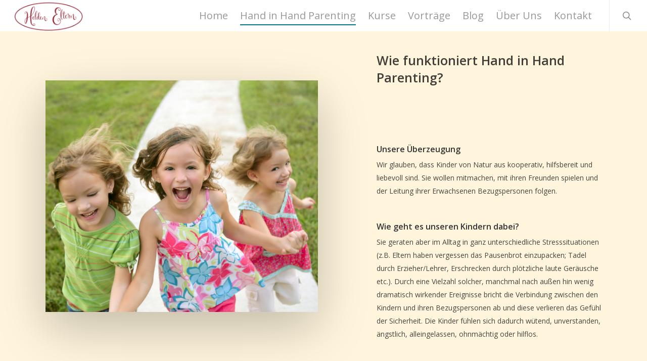

--- FILE ---
content_type: text/html; charset=utf-8
request_url: https://www.google.com/recaptcha/api2/anchor?ar=1&k=6Lc0kNwZAAAAAFaumOvrK2dDfBuWzN2iawtAyn8X&co=aHR0cHM6Ly93d3cuaGVsZGVuZWx0ZXJuLmRlOjQ0Mw..&hl=en&v=PoyoqOPhxBO7pBk68S4YbpHZ&size=invisible&anchor-ms=20000&execute-ms=30000&cb=zec4qwv2r9w4
body_size: 48675
content:
<!DOCTYPE HTML><html dir="ltr" lang="en"><head><meta http-equiv="Content-Type" content="text/html; charset=UTF-8">
<meta http-equiv="X-UA-Compatible" content="IE=edge">
<title>reCAPTCHA</title>
<style type="text/css">
/* cyrillic-ext */
@font-face {
  font-family: 'Roboto';
  font-style: normal;
  font-weight: 400;
  font-stretch: 100%;
  src: url(//fonts.gstatic.com/s/roboto/v48/KFO7CnqEu92Fr1ME7kSn66aGLdTylUAMa3GUBHMdazTgWw.woff2) format('woff2');
  unicode-range: U+0460-052F, U+1C80-1C8A, U+20B4, U+2DE0-2DFF, U+A640-A69F, U+FE2E-FE2F;
}
/* cyrillic */
@font-face {
  font-family: 'Roboto';
  font-style: normal;
  font-weight: 400;
  font-stretch: 100%;
  src: url(//fonts.gstatic.com/s/roboto/v48/KFO7CnqEu92Fr1ME7kSn66aGLdTylUAMa3iUBHMdazTgWw.woff2) format('woff2');
  unicode-range: U+0301, U+0400-045F, U+0490-0491, U+04B0-04B1, U+2116;
}
/* greek-ext */
@font-face {
  font-family: 'Roboto';
  font-style: normal;
  font-weight: 400;
  font-stretch: 100%;
  src: url(//fonts.gstatic.com/s/roboto/v48/KFO7CnqEu92Fr1ME7kSn66aGLdTylUAMa3CUBHMdazTgWw.woff2) format('woff2');
  unicode-range: U+1F00-1FFF;
}
/* greek */
@font-face {
  font-family: 'Roboto';
  font-style: normal;
  font-weight: 400;
  font-stretch: 100%;
  src: url(//fonts.gstatic.com/s/roboto/v48/KFO7CnqEu92Fr1ME7kSn66aGLdTylUAMa3-UBHMdazTgWw.woff2) format('woff2');
  unicode-range: U+0370-0377, U+037A-037F, U+0384-038A, U+038C, U+038E-03A1, U+03A3-03FF;
}
/* math */
@font-face {
  font-family: 'Roboto';
  font-style: normal;
  font-weight: 400;
  font-stretch: 100%;
  src: url(//fonts.gstatic.com/s/roboto/v48/KFO7CnqEu92Fr1ME7kSn66aGLdTylUAMawCUBHMdazTgWw.woff2) format('woff2');
  unicode-range: U+0302-0303, U+0305, U+0307-0308, U+0310, U+0312, U+0315, U+031A, U+0326-0327, U+032C, U+032F-0330, U+0332-0333, U+0338, U+033A, U+0346, U+034D, U+0391-03A1, U+03A3-03A9, U+03B1-03C9, U+03D1, U+03D5-03D6, U+03F0-03F1, U+03F4-03F5, U+2016-2017, U+2034-2038, U+203C, U+2040, U+2043, U+2047, U+2050, U+2057, U+205F, U+2070-2071, U+2074-208E, U+2090-209C, U+20D0-20DC, U+20E1, U+20E5-20EF, U+2100-2112, U+2114-2115, U+2117-2121, U+2123-214F, U+2190, U+2192, U+2194-21AE, U+21B0-21E5, U+21F1-21F2, U+21F4-2211, U+2213-2214, U+2216-22FF, U+2308-230B, U+2310, U+2319, U+231C-2321, U+2336-237A, U+237C, U+2395, U+239B-23B7, U+23D0, U+23DC-23E1, U+2474-2475, U+25AF, U+25B3, U+25B7, U+25BD, U+25C1, U+25CA, U+25CC, U+25FB, U+266D-266F, U+27C0-27FF, U+2900-2AFF, U+2B0E-2B11, U+2B30-2B4C, U+2BFE, U+3030, U+FF5B, U+FF5D, U+1D400-1D7FF, U+1EE00-1EEFF;
}
/* symbols */
@font-face {
  font-family: 'Roboto';
  font-style: normal;
  font-weight: 400;
  font-stretch: 100%;
  src: url(//fonts.gstatic.com/s/roboto/v48/KFO7CnqEu92Fr1ME7kSn66aGLdTylUAMaxKUBHMdazTgWw.woff2) format('woff2');
  unicode-range: U+0001-000C, U+000E-001F, U+007F-009F, U+20DD-20E0, U+20E2-20E4, U+2150-218F, U+2190, U+2192, U+2194-2199, U+21AF, U+21E6-21F0, U+21F3, U+2218-2219, U+2299, U+22C4-22C6, U+2300-243F, U+2440-244A, U+2460-24FF, U+25A0-27BF, U+2800-28FF, U+2921-2922, U+2981, U+29BF, U+29EB, U+2B00-2BFF, U+4DC0-4DFF, U+FFF9-FFFB, U+10140-1018E, U+10190-1019C, U+101A0, U+101D0-101FD, U+102E0-102FB, U+10E60-10E7E, U+1D2C0-1D2D3, U+1D2E0-1D37F, U+1F000-1F0FF, U+1F100-1F1AD, U+1F1E6-1F1FF, U+1F30D-1F30F, U+1F315, U+1F31C, U+1F31E, U+1F320-1F32C, U+1F336, U+1F378, U+1F37D, U+1F382, U+1F393-1F39F, U+1F3A7-1F3A8, U+1F3AC-1F3AF, U+1F3C2, U+1F3C4-1F3C6, U+1F3CA-1F3CE, U+1F3D4-1F3E0, U+1F3ED, U+1F3F1-1F3F3, U+1F3F5-1F3F7, U+1F408, U+1F415, U+1F41F, U+1F426, U+1F43F, U+1F441-1F442, U+1F444, U+1F446-1F449, U+1F44C-1F44E, U+1F453, U+1F46A, U+1F47D, U+1F4A3, U+1F4B0, U+1F4B3, U+1F4B9, U+1F4BB, U+1F4BF, U+1F4C8-1F4CB, U+1F4D6, U+1F4DA, U+1F4DF, U+1F4E3-1F4E6, U+1F4EA-1F4ED, U+1F4F7, U+1F4F9-1F4FB, U+1F4FD-1F4FE, U+1F503, U+1F507-1F50B, U+1F50D, U+1F512-1F513, U+1F53E-1F54A, U+1F54F-1F5FA, U+1F610, U+1F650-1F67F, U+1F687, U+1F68D, U+1F691, U+1F694, U+1F698, U+1F6AD, U+1F6B2, U+1F6B9-1F6BA, U+1F6BC, U+1F6C6-1F6CF, U+1F6D3-1F6D7, U+1F6E0-1F6EA, U+1F6F0-1F6F3, U+1F6F7-1F6FC, U+1F700-1F7FF, U+1F800-1F80B, U+1F810-1F847, U+1F850-1F859, U+1F860-1F887, U+1F890-1F8AD, U+1F8B0-1F8BB, U+1F8C0-1F8C1, U+1F900-1F90B, U+1F93B, U+1F946, U+1F984, U+1F996, U+1F9E9, U+1FA00-1FA6F, U+1FA70-1FA7C, U+1FA80-1FA89, U+1FA8F-1FAC6, U+1FACE-1FADC, U+1FADF-1FAE9, U+1FAF0-1FAF8, U+1FB00-1FBFF;
}
/* vietnamese */
@font-face {
  font-family: 'Roboto';
  font-style: normal;
  font-weight: 400;
  font-stretch: 100%;
  src: url(//fonts.gstatic.com/s/roboto/v48/KFO7CnqEu92Fr1ME7kSn66aGLdTylUAMa3OUBHMdazTgWw.woff2) format('woff2');
  unicode-range: U+0102-0103, U+0110-0111, U+0128-0129, U+0168-0169, U+01A0-01A1, U+01AF-01B0, U+0300-0301, U+0303-0304, U+0308-0309, U+0323, U+0329, U+1EA0-1EF9, U+20AB;
}
/* latin-ext */
@font-face {
  font-family: 'Roboto';
  font-style: normal;
  font-weight: 400;
  font-stretch: 100%;
  src: url(//fonts.gstatic.com/s/roboto/v48/KFO7CnqEu92Fr1ME7kSn66aGLdTylUAMa3KUBHMdazTgWw.woff2) format('woff2');
  unicode-range: U+0100-02BA, U+02BD-02C5, U+02C7-02CC, U+02CE-02D7, U+02DD-02FF, U+0304, U+0308, U+0329, U+1D00-1DBF, U+1E00-1E9F, U+1EF2-1EFF, U+2020, U+20A0-20AB, U+20AD-20C0, U+2113, U+2C60-2C7F, U+A720-A7FF;
}
/* latin */
@font-face {
  font-family: 'Roboto';
  font-style: normal;
  font-weight: 400;
  font-stretch: 100%;
  src: url(//fonts.gstatic.com/s/roboto/v48/KFO7CnqEu92Fr1ME7kSn66aGLdTylUAMa3yUBHMdazQ.woff2) format('woff2');
  unicode-range: U+0000-00FF, U+0131, U+0152-0153, U+02BB-02BC, U+02C6, U+02DA, U+02DC, U+0304, U+0308, U+0329, U+2000-206F, U+20AC, U+2122, U+2191, U+2193, U+2212, U+2215, U+FEFF, U+FFFD;
}
/* cyrillic-ext */
@font-face {
  font-family: 'Roboto';
  font-style: normal;
  font-weight: 500;
  font-stretch: 100%;
  src: url(//fonts.gstatic.com/s/roboto/v48/KFO7CnqEu92Fr1ME7kSn66aGLdTylUAMa3GUBHMdazTgWw.woff2) format('woff2');
  unicode-range: U+0460-052F, U+1C80-1C8A, U+20B4, U+2DE0-2DFF, U+A640-A69F, U+FE2E-FE2F;
}
/* cyrillic */
@font-face {
  font-family: 'Roboto';
  font-style: normal;
  font-weight: 500;
  font-stretch: 100%;
  src: url(//fonts.gstatic.com/s/roboto/v48/KFO7CnqEu92Fr1ME7kSn66aGLdTylUAMa3iUBHMdazTgWw.woff2) format('woff2');
  unicode-range: U+0301, U+0400-045F, U+0490-0491, U+04B0-04B1, U+2116;
}
/* greek-ext */
@font-face {
  font-family: 'Roboto';
  font-style: normal;
  font-weight: 500;
  font-stretch: 100%;
  src: url(//fonts.gstatic.com/s/roboto/v48/KFO7CnqEu92Fr1ME7kSn66aGLdTylUAMa3CUBHMdazTgWw.woff2) format('woff2');
  unicode-range: U+1F00-1FFF;
}
/* greek */
@font-face {
  font-family: 'Roboto';
  font-style: normal;
  font-weight: 500;
  font-stretch: 100%;
  src: url(//fonts.gstatic.com/s/roboto/v48/KFO7CnqEu92Fr1ME7kSn66aGLdTylUAMa3-UBHMdazTgWw.woff2) format('woff2');
  unicode-range: U+0370-0377, U+037A-037F, U+0384-038A, U+038C, U+038E-03A1, U+03A3-03FF;
}
/* math */
@font-face {
  font-family: 'Roboto';
  font-style: normal;
  font-weight: 500;
  font-stretch: 100%;
  src: url(//fonts.gstatic.com/s/roboto/v48/KFO7CnqEu92Fr1ME7kSn66aGLdTylUAMawCUBHMdazTgWw.woff2) format('woff2');
  unicode-range: U+0302-0303, U+0305, U+0307-0308, U+0310, U+0312, U+0315, U+031A, U+0326-0327, U+032C, U+032F-0330, U+0332-0333, U+0338, U+033A, U+0346, U+034D, U+0391-03A1, U+03A3-03A9, U+03B1-03C9, U+03D1, U+03D5-03D6, U+03F0-03F1, U+03F4-03F5, U+2016-2017, U+2034-2038, U+203C, U+2040, U+2043, U+2047, U+2050, U+2057, U+205F, U+2070-2071, U+2074-208E, U+2090-209C, U+20D0-20DC, U+20E1, U+20E5-20EF, U+2100-2112, U+2114-2115, U+2117-2121, U+2123-214F, U+2190, U+2192, U+2194-21AE, U+21B0-21E5, U+21F1-21F2, U+21F4-2211, U+2213-2214, U+2216-22FF, U+2308-230B, U+2310, U+2319, U+231C-2321, U+2336-237A, U+237C, U+2395, U+239B-23B7, U+23D0, U+23DC-23E1, U+2474-2475, U+25AF, U+25B3, U+25B7, U+25BD, U+25C1, U+25CA, U+25CC, U+25FB, U+266D-266F, U+27C0-27FF, U+2900-2AFF, U+2B0E-2B11, U+2B30-2B4C, U+2BFE, U+3030, U+FF5B, U+FF5D, U+1D400-1D7FF, U+1EE00-1EEFF;
}
/* symbols */
@font-face {
  font-family: 'Roboto';
  font-style: normal;
  font-weight: 500;
  font-stretch: 100%;
  src: url(//fonts.gstatic.com/s/roboto/v48/KFO7CnqEu92Fr1ME7kSn66aGLdTylUAMaxKUBHMdazTgWw.woff2) format('woff2');
  unicode-range: U+0001-000C, U+000E-001F, U+007F-009F, U+20DD-20E0, U+20E2-20E4, U+2150-218F, U+2190, U+2192, U+2194-2199, U+21AF, U+21E6-21F0, U+21F3, U+2218-2219, U+2299, U+22C4-22C6, U+2300-243F, U+2440-244A, U+2460-24FF, U+25A0-27BF, U+2800-28FF, U+2921-2922, U+2981, U+29BF, U+29EB, U+2B00-2BFF, U+4DC0-4DFF, U+FFF9-FFFB, U+10140-1018E, U+10190-1019C, U+101A0, U+101D0-101FD, U+102E0-102FB, U+10E60-10E7E, U+1D2C0-1D2D3, U+1D2E0-1D37F, U+1F000-1F0FF, U+1F100-1F1AD, U+1F1E6-1F1FF, U+1F30D-1F30F, U+1F315, U+1F31C, U+1F31E, U+1F320-1F32C, U+1F336, U+1F378, U+1F37D, U+1F382, U+1F393-1F39F, U+1F3A7-1F3A8, U+1F3AC-1F3AF, U+1F3C2, U+1F3C4-1F3C6, U+1F3CA-1F3CE, U+1F3D4-1F3E0, U+1F3ED, U+1F3F1-1F3F3, U+1F3F5-1F3F7, U+1F408, U+1F415, U+1F41F, U+1F426, U+1F43F, U+1F441-1F442, U+1F444, U+1F446-1F449, U+1F44C-1F44E, U+1F453, U+1F46A, U+1F47D, U+1F4A3, U+1F4B0, U+1F4B3, U+1F4B9, U+1F4BB, U+1F4BF, U+1F4C8-1F4CB, U+1F4D6, U+1F4DA, U+1F4DF, U+1F4E3-1F4E6, U+1F4EA-1F4ED, U+1F4F7, U+1F4F9-1F4FB, U+1F4FD-1F4FE, U+1F503, U+1F507-1F50B, U+1F50D, U+1F512-1F513, U+1F53E-1F54A, U+1F54F-1F5FA, U+1F610, U+1F650-1F67F, U+1F687, U+1F68D, U+1F691, U+1F694, U+1F698, U+1F6AD, U+1F6B2, U+1F6B9-1F6BA, U+1F6BC, U+1F6C6-1F6CF, U+1F6D3-1F6D7, U+1F6E0-1F6EA, U+1F6F0-1F6F3, U+1F6F7-1F6FC, U+1F700-1F7FF, U+1F800-1F80B, U+1F810-1F847, U+1F850-1F859, U+1F860-1F887, U+1F890-1F8AD, U+1F8B0-1F8BB, U+1F8C0-1F8C1, U+1F900-1F90B, U+1F93B, U+1F946, U+1F984, U+1F996, U+1F9E9, U+1FA00-1FA6F, U+1FA70-1FA7C, U+1FA80-1FA89, U+1FA8F-1FAC6, U+1FACE-1FADC, U+1FADF-1FAE9, U+1FAF0-1FAF8, U+1FB00-1FBFF;
}
/* vietnamese */
@font-face {
  font-family: 'Roboto';
  font-style: normal;
  font-weight: 500;
  font-stretch: 100%;
  src: url(//fonts.gstatic.com/s/roboto/v48/KFO7CnqEu92Fr1ME7kSn66aGLdTylUAMa3OUBHMdazTgWw.woff2) format('woff2');
  unicode-range: U+0102-0103, U+0110-0111, U+0128-0129, U+0168-0169, U+01A0-01A1, U+01AF-01B0, U+0300-0301, U+0303-0304, U+0308-0309, U+0323, U+0329, U+1EA0-1EF9, U+20AB;
}
/* latin-ext */
@font-face {
  font-family: 'Roboto';
  font-style: normal;
  font-weight: 500;
  font-stretch: 100%;
  src: url(//fonts.gstatic.com/s/roboto/v48/KFO7CnqEu92Fr1ME7kSn66aGLdTylUAMa3KUBHMdazTgWw.woff2) format('woff2');
  unicode-range: U+0100-02BA, U+02BD-02C5, U+02C7-02CC, U+02CE-02D7, U+02DD-02FF, U+0304, U+0308, U+0329, U+1D00-1DBF, U+1E00-1E9F, U+1EF2-1EFF, U+2020, U+20A0-20AB, U+20AD-20C0, U+2113, U+2C60-2C7F, U+A720-A7FF;
}
/* latin */
@font-face {
  font-family: 'Roboto';
  font-style: normal;
  font-weight: 500;
  font-stretch: 100%;
  src: url(//fonts.gstatic.com/s/roboto/v48/KFO7CnqEu92Fr1ME7kSn66aGLdTylUAMa3yUBHMdazQ.woff2) format('woff2');
  unicode-range: U+0000-00FF, U+0131, U+0152-0153, U+02BB-02BC, U+02C6, U+02DA, U+02DC, U+0304, U+0308, U+0329, U+2000-206F, U+20AC, U+2122, U+2191, U+2193, U+2212, U+2215, U+FEFF, U+FFFD;
}
/* cyrillic-ext */
@font-face {
  font-family: 'Roboto';
  font-style: normal;
  font-weight: 900;
  font-stretch: 100%;
  src: url(//fonts.gstatic.com/s/roboto/v48/KFO7CnqEu92Fr1ME7kSn66aGLdTylUAMa3GUBHMdazTgWw.woff2) format('woff2');
  unicode-range: U+0460-052F, U+1C80-1C8A, U+20B4, U+2DE0-2DFF, U+A640-A69F, U+FE2E-FE2F;
}
/* cyrillic */
@font-face {
  font-family: 'Roboto';
  font-style: normal;
  font-weight: 900;
  font-stretch: 100%;
  src: url(//fonts.gstatic.com/s/roboto/v48/KFO7CnqEu92Fr1ME7kSn66aGLdTylUAMa3iUBHMdazTgWw.woff2) format('woff2');
  unicode-range: U+0301, U+0400-045F, U+0490-0491, U+04B0-04B1, U+2116;
}
/* greek-ext */
@font-face {
  font-family: 'Roboto';
  font-style: normal;
  font-weight: 900;
  font-stretch: 100%;
  src: url(//fonts.gstatic.com/s/roboto/v48/KFO7CnqEu92Fr1ME7kSn66aGLdTylUAMa3CUBHMdazTgWw.woff2) format('woff2');
  unicode-range: U+1F00-1FFF;
}
/* greek */
@font-face {
  font-family: 'Roboto';
  font-style: normal;
  font-weight: 900;
  font-stretch: 100%;
  src: url(//fonts.gstatic.com/s/roboto/v48/KFO7CnqEu92Fr1ME7kSn66aGLdTylUAMa3-UBHMdazTgWw.woff2) format('woff2');
  unicode-range: U+0370-0377, U+037A-037F, U+0384-038A, U+038C, U+038E-03A1, U+03A3-03FF;
}
/* math */
@font-face {
  font-family: 'Roboto';
  font-style: normal;
  font-weight: 900;
  font-stretch: 100%;
  src: url(//fonts.gstatic.com/s/roboto/v48/KFO7CnqEu92Fr1ME7kSn66aGLdTylUAMawCUBHMdazTgWw.woff2) format('woff2');
  unicode-range: U+0302-0303, U+0305, U+0307-0308, U+0310, U+0312, U+0315, U+031A, U+0326-0327, U+032C, U+032F-0330, U+0332-0333, U+0338, U+033A, U+0346, U+034D, U+0391-03A1, U+03A3-03A9, U+03B1-03C9, U+03D1, U+03D5-03D6, U+03F0-03F1, U+03F4-03F5, U+2016-2017, U+2034-2038, U+203C, U+2040, U+2043, U+2047, U+2050, U+2057, U+205F, U+2070-2071, U+2074-208E, U+2090-209C, U+20D0-20DC, U+20E1, U+20E5-20EF, U+2100-2112, U+2114-2115, U+2117-2121, U+2123-214F, U+2190, U+2192, U+2194-21AE, U+21B0-21E5, U+21F1-21F2, U+21F4-2211, U+2213-2214, U+2216-22FF, U+2308-230B, U+2310, U+2319, U+231C-2321, U+2336-237A, U+237C, U+2395, U+239B-23B7, U+23D0, U+23DC-23E1, U+2474-2475, U+25AF, U+25B3, U+25B7, U+25BD, U+25C1, U+25CA, U+25CC, U+25FB, U+266D-266F, U+27C0-27FF, U+2900-2AFF, U+2B0E-2B11, U+2B30-2B4C, U+2BFE, U+3030, U+FF5B, U+FF5D, U+1D400-1D7FF, U+1EE00-1EEFF;
}
/* symbols */
@font-face {
  font-family: 'Roboto';
  font-style: normal;
  font-weight: 900;
  font-stretch: 100%;
  src: url(//fonts.gstatic.com/s/roboto/v48/KFO7CnqEu92Fr1ME7kSn66aGLdTylUAMaxKUBHMdazTgWw.woff2) format('woff2');
  unicode-range: U+0001-000C, U+000E-001F, U+007F-009F, U+20DD-20E0, U+20E2-20E4, U+2150-218F, U+2190, U+2192, U+2194-2199, U+21AF, U+21E6-21F0, U+21F3, U+2218-2219, U+2299, U+22C4-22C6, U+2300-243F, U+2440-244A, U+2460-24FF, U+25A0-27BF, U+2800-28FF, U+2921-2922, U+2981, U+29BF, U+29EB, U+2B00-2BFF, U+4DC0-4DFF, U+FFF9-FFFB, U+10140-1018E, U+10190-1019C, U+101A0, U+101D0-101FD, U+102E0-102FB, U+10E60-10E7E, U+1D2C0-1D2D3, U+1D2E0-1D37F, U+1F000-1F0FF, U+1F100-1F1AD, U+1F1E6-1F1FF, U+1F30D-1F30F, U+1F315, U+1F31C, U+1F31E, U+1F320-1F32C, U+1F336, U+1F378, U+1F37D, U+1F382, U+1F393-1F39F, U+1F3A7-1F3A8, U+1F3AC-1F3AF, U+1F3C2, U+1F3C4-1F3C6, U+1F3CA-1F3CE, U+1F3D4-1F3E0, U+1F3ED, U+1F3F1-1F3F3, U+1F3F5-1F3F7, U+1F408, U+1F415, U+1F41F, U+1F426, U+1F43F, U+1F441-1F442, U+1F444, U+1F446-1F449, U+1F44C-1F44E, U+1F453, U+1F46A, U+1F47D, U+1F4A3, U+1F4B0, U+1F4B3, U+1F4B9, U+1F4BB, U+1F4BF, U+1F4C8-1F4CB, U+1F4D6, U+1F4DA, U+1F4DF, U+1F4E3-1F4E6, U+1F4EA-1F4ED, U+1F4F7, U+1F4F9-1F4FB, U+1F4FD-1F4FE, U+1F503, U+1F507-1F50B, U+1F50D, U+1F512-1F513, U+1F53E-1F54A, U+1F54F-1F5FA, U+1F610, U+1F650-1F67F, U+1F687, U+1F68D, U+1F691, U+1F694, U+1F698, U+1F6AD, U+1F6B2, U+1F6B9-1F6BA, U+1F6BC, U+1F6C6-1F6CF, U+1F6D3-1F6D7, U+1F6E0-1F6EA, U+1F6F0-1F6F3, U+1F6F7-1F6FC, U+1F700-1F7FF, U+1F800-1F80B, U+1F810-1F847, U+1F850-1F859, U+1F860-1F887, U+1F890-1F8AD, U+1F8B0-1F8BB, U+1F8C0-1F8C1, U+1F900-1F90B, U+1F93B, U+1F946, U+1F984, U+1F996, U+1F9E9, U+1FA00-1FA6F, U+1FA70-1FA7C, U+1FA80-1FA89, U+1FA8F-1FAC6, U+1FACE-1FADC, U+1FADF-1FAE9, U+1FAF0-1FAF8, U+1FB00-1FBFF;
}
/* vietnamese */
@font-face {
  font-family: 'Roboto';
  font-style: normal;
  font-weight: 900;
  font-stretch: 100%;
  src: url(//fonts.gstatic.com/s/roboto/v48/KFO7CnqEu92Fr1ME7kSn66aGLdTylUAMa3OUBHMdazTgWw.woff2) format('woff2');
  unicode-range: U+0102-0103, U+0110-0111, U+0128-0129, U+0168-0169, U+01A0-01A1, U+01AF-01B0, U+0300-0301, U+0303-0304, U+0308-0309, U+0323, U+0329, U+1EA0-1EF9, U+20AB;
}
/* latin-ext */
@font-face {
  font-family: 'Roboto';
  font-style: normal;
  font-weight: 900;
  font-stretch: 100%;
  src: url(//fonts.gstatic.com/s/roboto/v48/KFO7CnqEu92Fr1ME7kSn66aGLdTylUAMa3KUBHMdazTgWw.woff2) format('woff2');
  unicode-range: U+0100-02BA, U+02BD-02C5, U+02C7-02CC, U+02CE-02D7, U+02DD-02FF, U+0304, U+0308, U+0329, U+1D00-1DBF, U+1E00-1E9F, U+1EF2-1EFF, U+2020, U+20A0-20AB, U+20AD-20C0, U+2113, U+2C60-2C7F, U+A720-A7FF;
}
/* latin */
@font-face {
  font-family: 'Roboto';
  font-style: normal;
  font-weight: 900;
  font-stretch: 100%;
  src: url(//fonts.gstatic.com/s/roboto/v48/KFO7CnqEu92Fr1ME7kSn66aGLdTylUAMa3yUBHMdazQ.woff2) format('woff2');
  unicode-range: U+0000-00FF, U+0131, U+0152-0153, U+02BB-02BC, U+02C6, U+02DA, U+02DC, U+0304, U+0308, U+0329, U+2000-206F, U+20AC, U+2122, U+2191, U+2193, U+2212, U+2215, U+FEFF, U+FFFD;
}

</style>
<link rel="stylesheet" type="text/css" href="https://www.gstatic.com/recaptcha/releases/PoyoqOPhxBO7pBk68S4YbpHZ/styles__ltr.css">
<script nonce="fw7FesLJMSeBWWu2AE7L0g" type="text/javascript">window['__recaptcha_api'] = 'https://www.google.com/recaptcha/api2/';</script>
<script type="text/javascript" src="https://www.gstatic.com/recaptcha/releases/PoyoqOPhxBO7pBk68S4YbpHZ/recaptcha__en.js" nonce="fw7FesLJMSeBWWu2AE7L0g">
      
    </script></head>
<body><div id="rc-anchor-alert" class="rc-anchor-alert"></div>
<input type="hidden" id="recaptcha-token" value="[base64]">
<script type="text/javascript" nonce="fw7FesLJMSeBWWu2AE7L0g">
      recaptcha.anchor.Main.init("[\x22ainput\x22,[\x22bgdata\x22,\x22\x22,\[base64]/[base64]/[base64]/[base64]/[base64]/UltsKytdPUU6KEU8MjA0OD9SW2wrK109RT4+NnwxOTI6KChFJjY0NTEyKT09NTUyOTYmJk0rMTxjLmxlbmd0aCYmKGMuY2hhckNvZGVBdChNKzEpJjY0NTEyKT09NTYzMjA/[base64]/[base64]/[base64]/[base64]/[base64]/[base64]/[base64]\x22,\[base64]\\u003d\\u003d\x22,\[base64]/w5TDusKvBHvDhB0OwrMyw7NlwrJuwp1zXcKBMldoDnTCnsK6w6d1w5gyB8OwwrpZw7bDjGXCh8KjScKBw7nCkcKJA8K6wprCtMOoQMOYZ8Kyw4jDkMOJwo0iw5cxwpXDpn0EwqjCnQTDpcKFwqJYw6rCrMOSXX7CiMOxGSrDvWvCq8K0PDPCgMOXw6/DrlQWwqZvw7FrIsK1AF1VfiUgw6djwrPDiRU/QcO8EsKNe8OEw6XCpMOZDAbCmMO6UcKqB8K5wp0rw7t9wo7CnMOlw79pwpDDmsKewoYHwobDo2/CuC8OwrkkwpFXw5XDnDRUSsKvw6nDusOXaEgDSsKnw6t3w6TCrWU0wp/DiMOwwrbCosK1wp7Cq8KOPMK7wqx+wqI9wq1vw6PCvjgZw6bCvQrDkHTDoBtfe8OCwp16w44TAcO9wozDpsKVbSPCvC8ecRzCvMO4IMKnwpbDqxzCl3Eua8K/w7tQw5pKOBoDw4zDiMKrW8OAXMKWwoJpwrnDmFvDksKuABzDpwzCoMOuw6VhNyrDg0Nlwo4Rw6UJHlzDosOXw4h/IknCnsK/QCPDplwYwp7CqiLCp3DDngsowofDqQvDrBF9EGhIw4zCjC/CuMKpaQNRUsOVDXvCncO/w6XDozbCncKmeFNPw6J7wolLXSTCnjHDncO2w5Q7w6bCsBHDgAh1wofDgwl8FHgwwogvworDoMOYw4M2w5dkYcOMekcIPQJ9QmnCu8KNw5APwoI3w7TDhsOnC8KAb8KeCE/Cu2HDjcOlfw00E3xew55+BW7DmcKMQ8K/[base64]/CkHDDhMOXwrdaBcKvG0zCtCfDjMORw5jDmsKwZyfCh8KyFT3CrlQzRMOAwo/Ds8KRw5owE1dbTk3CtsKMw5oSQsOzOlPDtsKrTELCscO5w45mVsKJJsK8Y8KOA8KrwrRPwqnCuh4Lwp97w6vDkTJEwrzCvls3wrrDonRQFsOfwotQw6HDnnXCnF8fwoTCo8O/[base64]/CucOFw5wdVMO1ZxwYH8OBwrjClMOgw5LCuHN2w6hbw4/CjmlcAARJw7/CqjzDtHo7UREZGhlnw4jCggBlVxxbacKQw5AUw5TCvcO8e8OMwpRqHsKXM8KgfENAw6nDuRLDucKlwq7ChUHDlmfDnAY9XhMGSSw0fMKewrZYwqFGcTAXw4zCmwdqw5vCvE9awqQqJG3CpW0Qw6jDjcKpw4cGJ0/ColPDm8KdOcKCwobDuU0hFcK5wqXCssKDF0h4wrvCosO2ZcOUwozDsQrDk3UYU8K/w7/[base64]/TsOuwo7Cj8KDw7LCiizDnSssJmFIcC18w4PCugoYZirCiisHwpTCjsKhw40xDcK8wrXDtE10CMKLIinCjlnDi0Y/wr/Ct8K9FTobw4fDlRHDrsOIG8K/w7cSw78/[base64]/JCtvw5XCg8Kkw6LCtQ/[base64]/CliHCg0lFL8O8bcKPwrfCpMKAwoDCocOVa37DvsO6b3HDrhdMRUNKwpFZwqEWw4zDlMKFwoXCscKrwospfR7DmG8yw4LCnsKWdj9Fw6dVw5FMw5DCrMKkw5LDvcOIWzxnwqIRwpYfbwjCoMO8w64JwqA7w61zSUXDt8KFLzF7LQrCr8KVMMO/[base64]/[base64]/w5h0V8Kvw5vCp3bDusKuwprDtsO1w7U+T8OmwoIkM8KRVcKvDMKowpjDrQpKw4lTamcnFl4VZB/DvsOmAyjDr8O2ZMOOwrjCqw3DicK5UgEnG8OASiQLa8OiNinDsgwGd8Kdw5/[base64]/DqwvDrx4fEsObw755w4UQw5MYYMOGeDDDksKVw5sKTsK3fcKpKkXCq8KFLB15w5Y8w5bCocKteizCn8OrWcOwesKBb8OoWMKVaMOPwp/CvQVAwq1QUsOaFMKHw41xw5NyfMOdYsKCYMOuIsKiw5IjL0XCjFrDq8Knw7rCt8Ogc8KtwqbDicKjw54kMcKjIsK8w50kwosswpB6wqcjw5DDisKuwoLDlVlNb8KJCcKZw6B3worCuMKew5JFWz4Cw63DqFl7OgXCgEAhEcKFw4USwpDCgA9Ewq/DvXbDlMO0wprDrcOrwpfCusOxwqRZQMKpDz/CqcOAMcKsfcOGwpIIw4/CmlYfwqzDk1tXw4/Dll13fxTDmhHChcK3wo7Dk8OXw7BGKQ9ew5nCrMKiO8Kaw5ZdworCv8Otw7fCrMKmN8O+w5PCm0QiwosMdSUEw440dsO/WQFzw7Nvwq3CrG48w7nCicOUJAA5UwHChnbCjMKIw5DCucKVwpRzG1Z0wobDtg/CosKMBEdCwrrDh8Opw5smbFIWw4jCmmvDh8KYw443H8KvH8OcwrrDrSnDqsOdw5oHwrcJAMO1w40ZQMKSw73Ck8O/wonDsGrDt8KfwqJswodVwqdNSsOaw4xSwpHCmjpSXVrDmMO8w5YsR39CwobDu0nCksO8w58qw6DCtmjDvCw/UFPDqgrDpUgVaGLDkSzClMKZwp3CgsKIw6UNSMO+acOQw43DihbCglXCmDbDrRnDoSTChMOww7hBwoduw68uRR/[base64]/w6dcacOIU8OOwq4Iwr3CphrDtcOKw57DlMK7wqgpV8O/wqIhTsOHwo7DsMKuwoFfQsK8wqhvwo/CngHCgcKVwpJhGsKse1dowr/CqMK8JMKXOUB3VsOuw5NJUcKgYcKXw4syM3gwQcO+WMKxwq9iGMObfMOFw51Uw5PDsRTDlsO5wo/CqiXDtcKyP3nChMOhFMOuBcKkw6TDkVsvMcKZw4rChsKjN8Kzw7tUwoTCvD4Zw64vQcK8wrbCksOSBsO/aGrDm0MSbBt4SXrCnRLCg8OuU0whw6TDj1Qhw6HDtMKiw7nDp8OqWUzDuyzCslbCrDBOEsKEMhghw7HDj8OgVMOzI082V8Ktw4Ecw63DhcOjUsOzVUzDoE7CuMK6McKrGsOZw6BNw7jChBgIfMK/w5QGwplUwoB1w5xyw5RLwp/DnsKlRG/[base64]/CuSfDtRBYSz/CizMEamh+wrLDm8O0M8KjwrIgw53Cml/ChMKDB0jCm8KVwpHCgGgOw5F7woHCl0HDqsKSwoApwr4QIyDDkgnCvsOEw5s2w5zDhMKcwp7CgMKbVlw5wpbCmBtvJzfCkMKyFcO+L8KhwqNNZ8K6PcKwwpgLMwxaHxl1w57DrGPCmGEBD8O3WW7DksOVEk7CssKhBsOmw5VlLFzCglBQdjzDmFRlw5N2wq/DoG0vw7sbJ8KqaXwqOcOvw6gVwpR4VBBSIMOPw4wTZMKUesKTVcOxZi/ClsKyw7ddwq3Dr8KCw6nCssOFF33DncK/dcO2asKJXljDvCvCr8Oqw7fCmcKow51+woDCp8OWwqPCocK8eVZRKsOxwqMSw4/CjVJ0e2vDlXUPVsOKwoLDrcKcw7w4R8OaHsO0dsOcw4jChhlSAcOYw5LDvnfDrsOIZgQkwrzDozoKGMOgXlnCqMKZw5kRwp1TwoDDhwN+w73Dv8Ozw7LDr2l3w43DicOcBlVJwobCvsKfZsKawpROdk17w70VwrDDjEUDwonCiiV6eiDDrDbChibDscKEBsOtw4cXeT/CqRbDsQXCni7DpFwhwpxKwqcXw5zCjibDpyrCtsO/[base64]/w6wGw4ZHw7pSGUciIWjCmi8+w5lTw5JIw5bCrcO1w5LCpzTCq8K2OTzDpgrCg8KLw5pmwpBMTjzCncOnBQJ4EV1gCCbDuEF3w7LDosOZOcO/[base64]/wqfDgcOKw5jDqQRYKsKlbTfClsO0w4ZTwrjCp8OaB8KAazXCmQ7CvkRmw6LChcK/[base64]/w7BeKRNgJQ9ZwpXDpcOVw4/Ch8KVw4bCk1XCh0RrIcOhwrtNRsKTaXfCv354wonCncK5wr7Dt8ODw5zDjybClS7Du8Oswp0ywq7CusOZXCBkYsKZw6bDpHPDknzCvk7Ct8OyEU5cBm1cR1Now5cjw6h1wq/CosKbwql5woHDjnzCsyTDuCotWMKtOBYMDcK0GMOuwobDpMKDLk9Aw7vCusOIwrxDwrTDssK8EDzDnMOfTBzDmDgxw7opTMKQJkBow7d9w4ocwpjCrjnCqzotw6TDh8KYwo14B8KbwoDDvcK8wpPDkWLCgCV9eBPCqcOGZxQUwr0fwrN+w6/DgStQOsKbYnwEa3PCvsKJwqzDkEpLwo0CJ0ZmIjV5wopoOW9lwrJ6w54sVSQdwp3DgsKqw5XCvMK5woA2NMO2wqrDh8K7GjjCqQXClsOoRsOBQMObwrXCl8KuRFxtTm/[base64]/CocOpN8KFM8O0PMKSwo3CiMK0w643TD9tw53Cs8O1w7XDssO4wrcITsONXMOhw7ElwojChFTDosKEw6/[base64]/wroWBsKQURcpZ8KVwoxkw5LCl1TDtsOlw709dFEZwpogT1UVw6RJX8KhOkvDu8O1cVXCucKRUcKbPB/CpiPDtcO7w7TCo8OKFgZbwopZwq1HCHd9OcOINMKawo3CisKnK1XDtMKQwropw4Unw45QwpzCqMOcZcOgwpnDo3/CnDTCn8K0PsO9JWkdwrPDscKVwpLDlklGw6bDu8Oqwq4ISMONC8Kkf8Ova1UrecOdw6bDll05YcOZcGo0UAHCrFXDqMKnOl5Bw5rDoFZUwr98OAvDsQRLwovDvyLCoVYiSlpVwrbCmxl+BMOaw6wJwrLDiTIcw6/Crw1zTMOnW8KMBcOWBsOcT2LCvDYFw7nCmD/ChgU3XsKdw7MmwpXDr8O7ScOVCVLCtcOvcsOQUsKqw53DisOyNAxTSsOsw4HCl3jCjkQgwrcda8K6wovCi8OUPQddR8OlwqLCrUM0dMOywrnChVHCq8Oiw6pBJydvw6HCjnnDqcO0wqcWwobCocOhwqTDglUBXWjDh8K5EMKowqDCmsK/wp0+w67CkcKTACnDrcKXJUPCn8Kfc3LCtC3CsMKFdCrCuWHDiMOQw4B5HcOqQ8KGH8KRAh3DnMOLSMOmRMOoRsKgwoPDmMKgWktHw7bCkMOYJ0/CssOgOcKhIMOpwphAwpl9U8Kdw4jDp8OMU8OxEQPCqFrCtMOHw64Xwo1+wol1w43CmFrDtGHCmyXDtTvDisKIRsOMwobCl8Ozwq/DsMOaw6jDtW44NMO6W0jDsFAzw7bDr3oTw5s/YVLClz3CpFjCn8ONQ8OuA8OpdMOaSUcAPmNowrxTIcKOw73Co1sow4suw6fDtsKyRMKww7ZXw7/DnTDChB5FFBzDoWXCsC8Zw5Viwqx4ZWbCjMOew47CiMKyw6sPw6nDt8O2w4ZIwpEkfMOnJcOeHcK6OsOsw6zDu8Otw6/Di8OOOgQ7czNQwqXDhMKSJ2zCikBJAcObK8OZw7HDsMKFNsO6B8K8wpjDtcKBwonDmcO0eCwVw4YVw6pCFsKLHsOiQMKVw4B4P8OuGWfDvAjCgcKtwrEIcUTCjxbDkMKyR8OsbsO8CcOGw6VSDsK3TB07WC/DsWXDn8Kmw7J/D3vDkztsdgFqSiEpOMOuwobCrsO3SMK0ckQrT0DCpcOrcsOuAsKDwooYWcOowoo9GsKnwqkGGC00HEovT2QGaMO+FlfCrGHCkgUPwr1Awp7CksO6L000w5FHa8Kpw7rCisKZw6/CrsKCw5zDu8OOKsOMwo8NwoTDtmrDgsKGbMOKfMOTUATDvFhPw6NOWcODwrTDln1dwqNFRcKzCj7Dm8Obw5hRwoXCk28Yw4rCqlh0w6LDsGUrwoA8w6c+eEDCjMOECsK2w5cJwqnCg8O/w5/CljbCnsKtN8KOwrPDk8KAB8KlwpvCoWjCm8KUDH/Cv00+cMOuw4XDvcKgKUxgw6pZwqEvFmd9Z8OOwp7CvcKOwrPCrl7ClMOaw5VuHTfCp8OoRcK7wofDsAgnwr3ChcOSwqIsQMOPwqFMbsKjHynCq8OMOBjDjFLCh3HCjn3DqsKcw6kjwrvCtElyM2Ftwq/DgBHChxBeZlseIMKRcMKwQ1zDu8OtBG0tUTfDuGvDtsOdwrkjw4vDkcOmw6gvw4Qfw5zCvTrDtMKMcVLCpXXClHFLwpfDuMKfw7o8BcKgw4rDmEwyw6HDp8KLwp4Mw4bCpWVsbMO0RiTCisKcG8OMw5oWw6EoOFfDp8KEZx/CqGYMwoADV8OlwoHDhDjCqsKTw54Jw43DuQYcwqcLw4nDvR/DrFTDisKVw4HCgnzDosO2wp/DssOYwqYEwrLDmklFCmxswoxgQsKKacKRCcOPwo1bUSDCpXvDlSDDn8KXJmPDncKnw6LCiyAaw7/Ck8OAHw3CtHpGZcKkOgfDgGoYE3x1AMONAhwSakXDg0nDgEXDkcOSw7rDqsOSPcOoD1nDl8KrXGReMsKZw7ZHRT7DmVUfUMOjwqnDlcORfcO2w53CtHzDssK3w704wpnCuhrCicOqwpdJwrkkw5zCmMKZIsKmw7JRwpHDi2jCtxRJw4rDvT/DpyLDpMOmU8OHYMOLW3k/wpoRwo8Owq/CryoaaFMXwoBqMsOreUsswprCkWYvJyzCicOGbcOQwrNpw6rCpcObd8OBw6jDiMKObinDpsKTesKuwqDCrVB2wr5pw5vDpsO3O3YnwrbCuiANw7nDhlLCrVE9clfCocKUw5LCuhtQw4rDusONNmFrw6/[base64]/CnsKYSXsQw4fCpXQyAsK+w5fCqsO4w6kxZXPDmcKxXcOnQGHDlCvCiGLCjcKeThbCm1DDsVbDmMKiw5fCimkFUVF6U3FZasKzO8KSw4bCgD7ChUQBw5/CsUNdPH/DmybCj8OswrTCtDUGXsONw60Hw6tcw7/CvMKaw5JGdsOVf3Yyw4BZw5bCr8KBei0OAyQCw6d0wqAGwp3CtGvCrsKJwowsLMOAwrTChE7CoizDtMKOcx3DtAQ7PBTDksKQbSgkIyPDhsOGcUhEFMO1w4ZQRcOMw57CjkvDpU9PwqYhLVQ9w7snciDDnELCoXHDq8Obw6DDgTUVCQXCtHYWwpXCmcKMez12QU/Ctx0FRcOrwo/Cr13DtyTCtcO/w63Dig/DiBnCkcOFwo7DpcKsfcO9wqcpIGsfbnTCi1nCoTJew47Dv8OLWwULM8OYwo7DpXLCszJcwoTDq2tma8KcA3LCui3Cl8K+GcOYPC7DkMOhasOCIMKpw4TCtB03CSLDlmMtwqZ5wqzDhcKxasKhPMKoN8OUw5LDl8OiwpR2w7Y9w7/DonXCiBgWYGRkw4oaw7zClA5/S2IsdipkwrAtZHlTB8OkwoPChTvCiwQWSsOhw4V5woZQwqbDp8OOwpc5AlPDgMKkIW3ClXwtwodxwq3CgcKuWMKfw7d9wprChRkQEcO1w5jDvmbDjhrDgsK5w7dUwp9CAH1nwo/DhsKUw73CjBxUw5vDi8KjwqlIfG1zwpbDgyXCvAVPw4bDkQ7DpTRYw6zDpSnCiUcjw6rCoRfDs8O+LsO/[base64]/Cu2MkwrjDlcOuBcKgHUYaw7bDmCFhXHEhwqs2wrEIbcOoBcKYCwnDt8KCe13DrsOWBnbDvsOLEHpOGTlTRcKNwoBQMHdvwqhlKR/Ch3grKR9qeFM0eRfDh8OZwoPChMOHfsOZKmvCtBXDoMKkUsKjw6nCuTsCc08Xw4vDmcKfUnfChsKdwr5kacObw4FGwoDCiBjCq8OvOV1dGHUAbcK5H0pXwonDkHvDrF7Ck2DCrcKzw4fDgH1YSBIEwqHDlldiwopiw5gJGMOiZlvDuMKzYsOuwoN8VMO5w4DCoMKmRT/CjcKcwppSw7zCkMOJRQcMIcOgwpHDnMKRwp8UDX9EOjZnwqnCmcKjwojDocKTcsOeJsOGwpbDpcOrVnQFwq44w7Bif0FewqHCpzLDgiNtasOHw6xjEHAOwpPCkMKeIGHDm3csVyFgYMKvbMKowo/DvsOwwq44KMONwrbDosOUwrA+D2kyb8KZw6BDfcKuLj/CtwDDrHIxWcKow5nDjHYUbSMswqfDglsgwpfDhGkfQ1cnNsOwdyhrw6vCkEfCrsKKYcO3w4XCnDpEwohQJUclTH/DuMO+wo8FwrbDqcObZExtUcOcTBzCoTPDgsK1Oh1JFnXDnMKyKREodx00wqA4w6HDrWbDiMOmJMKjbU/DiMKfLjLDisKCCjsww5PCn2XDjsObw77DtMKtwpA9wq7DrsOTYz/DogvDm0Azw5w8wrDCrx92w6HCvCrCmjNOw6PDhgYmbMOjwo/CrnnDrzBRw6U5w7TClMOJw71XACBCLcOtX8KFKMKJw6B9w7/CrcKZw6c2NBIDE8KZJxgpPSM5wrzDpmvClgdIMBYWw73DnAsGw57DjG8Ew6/Dj3vDuMKMPcKmKVAUw73Cn8KzwqPDrMOaw4TDrsOgwrzDu8KGwpbDphPDiHEgw4RsworDomzDjsKVM3wHTjcrw5YrBkw+wpU3GcK2Pk1eCCfDh8K8wr3DjsK4wp4yw4pEwqlTRW/DulDCi8KBUhxhwqlTRsONTcKDwq0hMMKkwpEMw55xGgMcw78lw50eScOZa03CnSjCkAFvw7rDr8K9w4HCgMOjw6XCiAXCuULDt8KcWMK/w67CtMKrG8KVw4LCmRZ7woELE8Krw4kTw7Vnw5DDtMKLMMKrwo9wwr8tfQbDo8OcwqPDlhogwpDDksK1D8KKwr48wpjDuWHDsMKkw6zCpcKVMEDDkRvDl8O1w4YqwqjDocO6wrgTw6wYDW/DvhnCkkXCmsOROsKtwqAiPQrDrsO2wpROZDfDksKEw7vDsg/CscOkwoXDqcOzdz11dMOQJx/[base64]/LsO+wpJmwrQqVidZVlMuTsKOwpXCi3fCgFQFImfDkcK6wpLCkcONwrPDuMKNMzsgw4EgD8OnCF3CncKmw4JJw5vDp8OEC8OVw5DCgSUUw7/Cq8Kyw69ZB09twrDDusOhYh55HzbDnsOxw43DhjxjbsKow6rDiMK7wrDChcOUaB/DsmjDqcObAcOyw6d5YmUgVzfDjmhZw6DDvlp/WsOtwr/Cm8O6QTkTwoYgwoXCvwrDuWshwrcyXMKWPhpXw7bDuGbDgjVudUjCpzJeDsK1dsOYw4HDuRIow7pHbcO1wrHDvcOiOsOqw6jDlMKqwqpmw44iTcKywrLDuMKdKV5MTcOEQ8KdFcOGwr5xe3duwpcyw5EASDwkEyrDtWNNFMKZZlMAYAcDw4NfYcK1w6/Cm8KEBBYJw49rCMK8F8Oawoh+cXnCnjY/Z8KPJ27DqcKIPsO1wqJjdcK0w6/DjBMkw5E4wqE/fMK2YBXCpsOmRMK6wq/DnsKXw7lgRGXDglTDvjMwwociw6TChcKOTm/DhMOzFmXDn8O1RMKLHQXCqx95w799wrDCrhAMEsOwHgoswpctXMKBwo3DoGjCvHvDrAfCqsOCw4rDjcKyfcOxcEIew7Adf2pPTcOifH/[base64]/OcO8wqZmYylHWMODw5HDvMOpXsOycGElKsKMwqh5wqPCsWpMwq7Dq8Kwwocgwq0gw57CvjHDoG7DkmrClsKSD8KlbxJzwq/DnFnDsRAhS0vCmn3CqMOiwr/DtcOeQmV7woXDhsKoTF7Cu8Ozw7l5w7pgQsO2BMO8JcKIwotwZ8OQw6N3w4PDoF5MABRiF8Otw6NgKsKFTQt/aHATD8Ozf8Kiw7Ivw58Fw5BmdcO7a8KXIcOOCHLCviJvw7Bqw63ChMKOdRxxdsKCwoZrd33Dki3ChgTCqmMcIA/Dr3sTc8OhMsKLUwjCqMKlwrzDgRrDv8Ozwqc5KwgMwq9Qw4jDuWcRw6PDhXsYfznDjMKkLDR2w6VVwqRnw4rCgRYhwpfDkMKkIwcaBwZpw7sCw4rDuA81ecO9Uz0Zw6DCvsOGbsOwFmbCrcO5LcK+wrnDkMOmPj0HeH9Qw7bCjgg0wqDCr8Kowr/[base64]/[base64]/DgsO5wpNyacOLZzVlwrAGWMOIw5DDoRLDlHsLdyUawqcowr3DnMO4wpLDl8OCwqfDosKVKsK2wp7DhGNDD8KeccOiw6R+w6bCv8OARkzCtsO2GDLDqcO+SsOhVnxPwr/DkRnDkFXCgMKiw5fCi8OmVSd8fcOfw5o0GnxUwqDCtGYdQcOJw4nCtsKTRkPDp2o+YjPCsl3DtMKBwoHDrAvCtMKBwrTCqX/CgGHCsEUzHMOzDFJjQ0PDi3xpaWpfwrPCvcOGU1VIaGTDsMO4wqd0XGgfBSLCvMOFw57DsMO2w73Dsw7CuMO8w5fCnlV5wpvDmcO/wprCrMKVCnzDm8Kcwptvw6Y1wqPDmcO7woFqw6dvKzFGDMONCSHDsHnCo8OCUcOWa8KPw5rDvMOMfMOow7RsCMO6UWDDvicvw7Z4B8OuUMKEKGxGw5tXPsKmQDPDvcOUBUnCgsK5UMKiXmjCtEEtGSnCgkTCrXtfDcO9f3xZwoPDkBPCqMOAwq4Ew7dswo/DmcO2w5VddXDDkMO+wqrDkUvDoMKpW8Kvw4DDl1jCvFzDlcOww7vDqCQINcO+P2HCjUbDr8O7w7TCuQkeVVbCiWPDnMO4EsOlwr3DgXnChzDCplxJw5PCtcKpTzbChD0KeBPDm8OCb8KrFSjDvD/DkcKfbMKuG8Ocw5nDvkMbw4/[base64]/wo1Ww6bDj0LCj1wlZzJ2wrDDkMKVZ8O3QcOCS8OWw5vCsnHCry7Cg8KoYygJXlvDo0hxMcK2Xx1MW8KmF8K1NEQHGAAbUcK8w4sHw4Jxw4XDmMKzJsOewrwfw4XDkEBBw79Mf8K9wqV/RzAsw6MqQ8Ohw553OsKJwqHDj8OOwqAKwqUEw5hYZWYLFMOqwqg7OMK5wp7DvcKMwqxeOcO/HCgKwpEfe8KiwrPDgiI2wrfDiE0Swqc+wpbDrMK+wpzClsK3w5nDqEVvwojCghcHCSLCtMKEw5gOEmxTMzDDlhjCtkMiwo5mw6PCjF8jwrTDsADDtGjDlcKZXDrCpjrDvTMXTDnClMKpYkpCw5LDhnTDoQXCpVxow5rDs8OBwq/DhAFIw6o1RsOsAsOFw6TCrMOiecKnT8O4wq3Dq8KOKsO7KsOZBcOpwp7Cu8KVw40KwrvDuT4kw79hwrlEw4EkwonDpR3DpQDDr8OUwp/Ctlo/wqPDjsO/Ik5BwonDsmXCkjDDpGXDq2Zrwo0Uw64+w70pTCtmAyFOIMOwAsOgwocXw6bCvmFybBkkw5vCksOQcMOYfm0AwqDCt8K7w5XDhMKiwrsAw7PCjcOcJ8Kjw77DssOgZlIBw4TCkGrCgz3Cv2/CsBLCrGzCpnEFWU43wpQXwrbDlhFUwp3Ct8KrwoLCsMORw6Qbwrh1MsOfwrBlL2Zyw7BWAMONwoY/w6UWPW4QwpY6YAXClsOOFQRwwo3DkCLDpsKcwqXCqsKXwpjDnMOkNcKHR8KLwp04KxdpBQ7Cs8KvbMO7QcKJLcKOwpfDtgTCnznDrGFdYHZ5AcKqeAzCqwDDpA7Dm8KfCcO7L8OvwpgVVkzDmMO3w4bCo8KmKMKsw7x6w4PDn0vCoQJ0Dl5Gwq/[base64]/VsKdw7DDhMKxbcK3KBh4Kh0+wpTCtETChcOtwpTCn8OfV8O4EFHCl0R/w6PClcKcwozDhMKuRhbCul1qwojDtsK+wrp9RDvDhnE5w61lwqPDiydkDsKCQRPDlsKcwqV5aS1ga8Kdwrwgw73CrMO9wpsXwpHClioYw6ZYOcO1fMOYwqNXwqzDv8K5wp7CtE5PPjDDnntbC8Omw6XDi2QlDsOCGcKtwqLCnGNuPhzCjMKRBz/[base64]/Dm8O3IMOMKsKOYHowwqrDn8KCM8Khw48Pw74+w7vDnyfCvwsNYVwuccOgw7NWE8O/w6/Ch8Kiw7VnUiVmw6DDsT/CisOlRgA0L3XClgzDkTgHaX5mw53DgjZHUMK1G8KTBkTDkMKOw5LDq0rDr8KfDhXDn8Kywq8/w5BJShNpfHXDmcO0E8OlV2kJE8O/w61Swp/[base64]/DlRs3wobCsT9/w7LDvlDCo1HCmBTDlsK3w64Rw4bDhsKnGhDCoF/[base64]/CjsO2f0dXSQvDt0clZ8OtOCDCnwImw6vDjMODVMOlwqDCsFfDp8KEwot2woRZZ8K0w6rDu8Olw6Z/w6rDncK6w77DuC/[base64]/[base64]/SMOEYH7Cm8K4wok2ZsO1wo0KJkBkw5DDn8Oiwo/DscKmNMOyw4g5VsObwpLDigrDvMKiE8KDwp0dw6vCkhAdQyDDksKFEEBNNcOuDmZpNCjCvQzCsMKFwoDCtiwVYCQ/[base64]/wrETw6IPw7/Cu8K8ZDcSMGHDvnE1wrHDuAMFw5bDu8OQScKwMAHDrcOUZ2zDrmYweX/DucKCw6wPTMKowp0xw5kwwrlvw5LCvsK8esOSw6ANw6wpbMOTDsK6wr/DmMKJBkpEw7bCnSggaHMlEcKjYDl+w6XDo13DgThgVcKsOMK/aAvDjUrDj8OAw4rCgcOiwrwWIkfCjQp4woBXZxETIsOWalswNVPCiwM5RkhBVFVLY2UMGRbDszkrVcKqw6FTwrfCmMOxD8Kiw4cew6UjXVPCuMOkwrRJMw7Cpx9JwpnDlsKBFMOlw5p3U8KswrrDv8Oqw47DkDDChcKkw5tpMxfDmsKrN8K/J8KvPg1vJUB8AyfDucKGwrTCqk3CtsOyw6kwUcOvwr4bHcOuUsOXEsOAIVXDpS/DisK8GE/CmcKsAmYjV8KuBilZR8OYEyHDusOzw4FNw6DCiMKzw6YXwpAIw5LDlFnDjE7CkMKoBsO2IxfCgMK/M2XCk8OsLsO5w4Viw7tKJzQowroiOzbDkMKXw7zDmHBLwoRZasKsHcORCsKQwoomE1Nxw6TDksKNB8K1w57ChcOdR28BZ8Kow5PCs8Kbw73CtMKhEEjCpcO8w53CihzDlQfDgREbfy/[base64]/CscK3w7LCpsKnYMKCFETDnWrDnxoBJsKcbMKFTBIRw6nDlTdWZ8KUw7ZnwrAIw5VDwrU1w5zDvcOZKsKBAsO/K0okwrZew6scw5bDrXoLN3TDjF9LJkxEwqJvFig/wpFTQATCrsKiEgQxOkI2w6fCgBRTYsKMw4Akw7zCtMOcPQ93w4/DmiVdw7Q4XHbCq01gFsO8w5dPw4LCmsOUEMOCQzzDq1VFwq/CrsKrdV1Bw63Cj25Nw6DDg0fDtcK2wroNY8Khwo5dXcOGfQ3CqR1Nwodow5ETwqvDiBbDqsK3OnvDuzrDmy7DqDHCpGJnwroneW7CoG/CgElSLsOXwrTCq8KKCVzCuXp+w6nCjMOswptSKmrDm8KkWMKVD8OtwrE6ARHCssKPcR/DvMKLGlVbV8O0w5XCnEjCuMKOw5HCuTjCjxsYwonDmcKIE8KJw5HCoMKsw5XCkV3DqyIlO8OQOTjCl3zDuTYBQsK3Iywkw59USS1dL8OzwrPCl8KCIMK6w7XDtXcKwooFw7nCqxDDjcOGwohCwr/DulbDrxjDlmFUdsO/[base64]/w5DCucKHwpbDhE7Dh8OowoIxecK8w6fCt3fCm8KQXMK2w4IaAMKOwrDDuQ3DlRzClcKqwrvCgB/Dp8K/[base64]/GzvChDbCicO5wqHCkMKhw4jCsX7CrsOjwp/Dq8O2wrLCucOEDMKSOmwgMWzCs8OzwpjDq1hFB04DOMOTOh04wrXDkQTDscO0wr3DhMK8w5bDoRvDjCEOw4LCjh/DrGAiw6vCmsKXWsKMw7rDvcOww4ccwqlyw5HCs2U8w5ZAw6dfecOLwp7DkMOhcsKWwrjCiAvCmcKowpbCmsKXUG7DqcOhwp8Bw6Bqw5oLw6ETw5zDgVfCl8KEw6HDncKJw5HDgsOOw69fw7rDuiPDli0QwpvCsnLCm8OuKFxaSCrCo3jCuGpRHFUfwp/CgcKrwqTCqcK3PsKeXwoQw7Ikw4RKw43CrsOaw7NCP8OFQW1/DcONw6QQw5oBaFhGw60oR8KJw40FwrnDpsKVw6wywp/[base64]/CyEww41HA2fChcOnw60WTMKNwovCiUkXwrMxw7DChGLCrT04w4fCmi0yGht0H1EzfcKnwqskwrodZcO6wrIIwolrRiPCucO7w6lLw6QhUcOYw4LDkCUUwrnDpF/CnQh5AUcUw4gfQMKcIsK5w6Igw7U1C8KAwq/[base64]/CnMKZaGkxw4jDvFPDgH/[base64]/Dp1/[base64]/Cs3XCjTnCmjTDvcKubsOKwogbwrbCjh3ClsKwwq4uwpbCv8OzU2RYIcKfb8KdwodewosVw4tlakvCk0LDjsOqAl/[base64]/DlAPCnQJYaUNuNFoLwpdEacKgwr9Pw45CwrLDjQfDhF9KMilDw7fCrsKRPkEIwr3DoMKhw6TCisODLRDDrsKHVGPCjzLDgHLDs8O8w5PCmn1yw7QXQh1KP8KSJ2fDrx4iG0DCmcKVw4nDusKyeRDDvsOyw6YJJcK+w5bDu8Ouw6fCisK7VsKgwo1Yw48Mwr/DkMKKwqfDpcOGw7bDrcKewqbChEt/ByXCj8ORZMKiJUtwwql/wrjCgcONw4bDjBLCl8KTwp7DuzhCNxAuKVDCmm3Dq8Oww7hIwpE0HMKKwpHCucOaw54iw7l6w7kbwrVhwptXEsOiKMKaEcOcdcKtw5wTOMOSXsOZwoXDrTHCjsOxBm/Cs8OAw5tpwqp/XkhhWCnDmlVCwoPCvMOuRl4rw5bCvy3DrQAccsKMbXB1YT0VNcK1JkZqIsO4dMOdQB7Cm8OQbSHCiMKwwolVYEvCvMK6wpvDnE/Ct3zDu3EPw4jCosK3JMO9WMKhXGLDqsORe8OKwqDCkkjCljJHwpnCicKew4bClk/DuVrDg8O8L8OBA24WasKiwo/[base64]/wqzCisK0CMO7w5zCnsKhGVEeaANqOsObCW/ChcOABFDDgGxyVcObw6rDusO9wr18QcKKV8Kvw5cTwq82eQbDucOjw4DCiMOvUyhHwqkxw47CpMOHXMKKC8K2acOeM8KEDXMNwrk7QHghEz/Cl0J9w7/[base64]/DlsOzaVISwqcSwoBLcMKzcDjCl8OTw7DCug7CukYlwpfDkUXDkjvCnx1vwpzDsMO8woIBw7cORMKtC3/CucKmJMOow5fDhxUCwozDvMKhUgdYYMKyZkg4E8ObITDChMKLwp/DtDh+NSddw6HCiMOgwpdowrvDmAnCpHNuwq/CpgFAw6tVVD12dn/Dk8Osw5rCicKLwqRsEy/CsBZ9wpZvLcKAY8KgwpTCiwQWdGDClmXCqE4Uw6A1wrnDtzhbU2RfLsKZw5VFw6tdwq0Ow7LDmD/CpS7DmMKVwq/DrjMha8OMwpbDkQ1+NsOmw4HDncONw7bDom3DoUxeC8OuCsKoI8OVw5fDl8KiKgZswqPCi8Oif1YyNsKHPw7Co2FVwodcQEhJd8O3TWLDjVvCicOFCcOZRinCi0MdesKWcsOKw7DCj1ZnWcOzwp/Ct8KKw5/DjR17w5d6LcOww5oDJk3Dpw91N2FAw5wiwpQGesKLCmQEU8OwLkHDi1RmfcKHw7F3w77DqsO8NcK6wrXDosOhwpQVNGjCjcKcwqjDuXrCkn5bw5BNw7oxw4rDliXCgsOdMcKNw7EnRcK/S8KOwolqRsOaw7V2wq3DmsK3w4nDrAvDvmY9Q8OXw4djKz3Ck8KWEsOuXcOFdSoSIVrCusOaTCAPOMOLRcOkw5pYC1DDkGcrLjJcwoV9w5IEQ8OifcKVw7DCsw/Dm2pnASnCugLDj8OlMMKVXEFBw7RjIhrCuW49wrc8wr3DgcKOGXTCrGfClsKNaMK4TMOkwr8VHcOJesKpKGPCuS91J8KRw43Cm3dLwpfDocObK8KtdsK/QkJZw4Yvwr9Nwo1YBTUbJmvCnyfCusOSIBUEw7rClcOmwovCijBJwpM8wq/DrU/DiDgpwpTCqsO6CMOmZcKkw5luVMOtwpMMwpjCjcKRa14/WMOtfsK8w4rCknoaw5Nuw6jCm0DCn0ovWsO0w7VgwoBxXEjDusK9Wx/DqycOXMKpOkbDiETCqnXDvQNhOsKiDMO2w67DgsK1wp7DgsKyGsOYw6nCgh3CjELDgQxTwoRLw7ZywrxSK8Kkw4/DsMO/XMKGwp/CnXPDhcK0d8KYwovCiMOjwoPCnMKCwr4JwpYIw5UkYRDCnlHDuGwsDMKuFsKmScKZw4vDohV8w5RfTD7Crzxcw4IkM1nDjsKhwo/[base64]/XzMaMCoCWxNhw4DCtcOdUsObWWTDpFXCl8KAw6zDtlzCucOswr8zE0bDnxcwwpwCOcO2w71YwrJnKBDDqcOaFMO3wpFMYjMuw4nCrMOqBA/CgMKnw4LDgFTDv8KXBmQRw6lIw5gFc8OJwqIHfF/CjQN5w7QDZ8O5eHTDoWfCqjTCiVNHBcKQLcKOc8OLFcOac8O9w6giPk1aEBDCgsOqRxrDv8KYw5nDkDXCocO4w75iZlrDqXLCmUBhwoMGfMKMX8OWwpFid2o+VsOqwpd/J8O0W0LDgg/DiDAKKGgbSsK7wrl+V8KvwpFYwq1Nw5HCnk5RwqJ7QDrDtcOFLcOYDh7CokxlABXDhmHCgcK/DMObamU6cVTDk8OdwqHDl3vCoTI5wpXChwLCmcOOw6PDqcOZS8KBw7jCucO5VQwsYsKrw4DDolIsw4TDo0bCs8K8KkTCt2pNS2cLw4XCtHXCt8K4wpvDpHt/[base64]/DmjZRwq/Ci0xMw5DDt8OhEsO+QcKXOD3DhUfCusODNsKIwoRbw6LDsMKMwrnDqw8FAcOtE2TCrV/CvXnDlVPDinAhwqkzPcKZw4PDmsK+wo4Rf2/CkwxDcXLDlsOiW8K+WTsEw7sURsO4V8OTwo7CjMOdURTDpsKNwqLDnQxJwpLCj8OANsOCcMOONDDCrcOvQ8OzahYhw5wLw7HCu8OePMOMEsODwp3CvQvDgVcIw57DlAfDkwFiwpDCuiAww6dycGYaw7Qnw59ROG3DsDvCnsKPw5XClGTCnMKkGMO3LkxuVsKlBsOZwp/Dt3zDmMO3NMKLbiXCo8KGwqvDlsKbNE/CpMK1cMKzwodiwqfCqsOmw4DCj8KdfC/Cg1fDjcKew7IGw5jCs8KsPhcuAHVrw63CrUpYcx7CiB9HworDrMKyw5tdCsO1w69jwotTwrYyZwjCssKQwp51T8KLwqEwbMOCwr1HwrrDkSJ6GcK4wqHDjMOxw7NBwr3DgxLDlmUuBRQncmDDisKDw4RiclgDw5/DsMKDw6LCizjCn8O8eTA0w6nDsDwnMMK1w67DvcO/WMKlIsOHwobCpGJfFirDjVzDvMKOwqHCjEfDj8KTGmHDiMOfwookX1TCjGjDrxvDsSnCuHEhw6HDjkZmbjpEfsKyTxE6WCHClsKHQWERYcOCFsOFwoADw6ZqUcK/ajUWwpDCt8KjEzvDqsKYDcK9w6oXwpM0Zj97wq/CrFHDkgVww5B/w6QnNMOTwrhVZA/CucKZfnAEw5nCssKnw7TDicKqwoDCsE/[base64]/wrgHw5XDjsKXKsK+wqoVT8KedATDv2bCrxvCjlhgwpEedhENHTHDk18ja8OVw4Naw5LDocKBwoXCgUlGK8O7AsK8X1ZaUMKww4M2wqvDtQJ7wpgIwqBdwrXCjBtuBxssHcKUwpTDjDTCu8KGwpfCpDfCoV/[base64]/YMO5RloOwqIWwrHCusKlLsK+XsOFwqIZBcOIwoV+w43CiMKewq5Sw6wdwrXDmi0zWCHDq8OxZMKqwpnDhsKMFcKaaMOLIWrDhMKZw5PDkzZUwo7DgcKzFMOYw7UwGcOow7/CuyceE3IMw781Xj3DqE1PwqHCq8K6woB2wqbDt8OPworCsMKHE2/[base64]/UcObw5LCicOzwrfCvcKzwq1VFMKJwqkjw7rDh0twdWkHLMORwo/DpsOFw5jDgMOlaWAbJ1dLE8KawpZLwrZOwo3DlsOuw7XCuGdnw5pUwrjDi8O9w4jCi8OALxM+wqoLFANjwrrDmxYhwrdSwoLDucKdwpBIMGsaQMOYw4NDw4g+UzsPZsOmw7BNSWY/ZzPCtU3DkAovw4vChVrDj8OqIiJEe8KywqjDvX3Dpjd7MUfDh8O8wptLwqVqKMOlwofCicOXw7HDgMOow6rDusK7ZMOZw4jCqyfCqcOUwqRSUcO1eW0ww7/CksOZw5fDmV/DojILwqTDtVECw6FXw6TCgcOAPgHCgcONw6VUwoXCpmQlXAjCukrDtMKLw5PCnMK9GsKSw5lrFsOgw4nCj8OuYj3DkRfCnU1TwonDs1zCp8OlKhNdO2PCssOaWsKScx/CugTCqMOrwrohwrvDsBTDtDAuw6TDinnDozDDqsKXDcKhwp7DpQQdDEDCnjZBAsOJU8OJb0FsJUXDsmszdFzCgR8Ew7lWwqPCqsO0T8OVwqHChsOBwrbCpXs0A8KPRU/[base64]/CvcKFAMO2GlBXw6HDmcKjwrw4WcO9w4FJHcODwpB+ecO9wppPbcOEOAQ6wq8Zw6DDm8Khw5/Cv8OvVMKEwp/Cn3wGwqfCgU3DpMKxd8O1csOLw44rVcK1GMKRwq5zcsOSwqPCq8KaAVd9w4t9D8ORwqlpw5d2wpzDkxDCuVLCjcKWwpnCqsKwwo/CiADCjcKPwrPCn8OjccOme1sdOGplMETDrGImw6nCg3/CoMKNVB4DesKjdwnDnTPCjmbCrsO5bMKfNTLDrMK1IR7CjsOTAsO3WFzCj3rCtATDsjVJbsO9wo1Aw6HDnMKRw4nCmXLClQg1TyR+azN8XsOwPTBZw7/CssKzIz4XJsO7KmRkwqTDrsOkwpVpw4TDh1bDjX/CgsKFMz7DgVwBT2NXHgsTw6Unwo/Ci2TCucK2wrnCiGBSw7zDvxFUw4DCkjgwEz/CmmXCu8KJwqA0woTCksK6w6PDhsK7w7NiXQQnOMKpGX8tw4/CssOENMOVCsKOH8K5w4/[base64]/CnFTDiwbCkAw6w5bCi8K+woTDtilIV2YVwollOMKOwrYWw6zDqj7Dlj7DoFNAZAXCu8Ktw5PDksOuVwzChH3CgyfDhi3Ck8OuX8KMFcO/wqZ9CcKkw6xUb8KvwoYWccOkw5BpIkdFbznCr8OBHUHCui/[base64]/DoMOkwpjDihQGwqVXw4IwG8KULsKvwprDkE9Lw7xnw6M\\u003d\x22],null,[\x22conf\x22,null,\x226Lc0kNwZAAAAAFaumOvrK2dDfBuWzN2iawtAyn8X\x22,0,null,null,null,1,[21,125,63,73,95,87,41,43,42,83,102,105,109,121],[1017145,188],0,null,null,null,null,0,null,0,null,700,1,null,0,\[base64]/76lBhn6iwkZoQoZnOKMAhnM8xEZ\x22,0,1,null,null,1,null,0,0,null,null,null,0],\x22https://www.heldeneltern.de:443\x22,null,[3,1,1],null,null,null,1,3600,[\x22https://www.google.com/intl/en/policies/privacy/\x22,\x22https://www.google.com/intl/en/policies/terms/\x22],\x22PA3wh65ID2fvZLe02bnWmXxJpD0dPLXz1Dasx0w/PXY\\u003d\x22,1,0,null,1,1769215842452,0,0,[190,36,14,219,153],null,[99,160],\x22RC-BEt0HKABPHOX2w\x22,null,null,null,null,null,\x220dAFcWeA6ml2hyrLswF1w_m1_j9_16q6YPMCDb36iOpfQJ4HKg9ZtJOPeOxFpZz0vb8SRbiwkRiAHqglLROBdy7Ruogk0LZ_xPbw\x22,1769298642578]");
    </script></body></html>